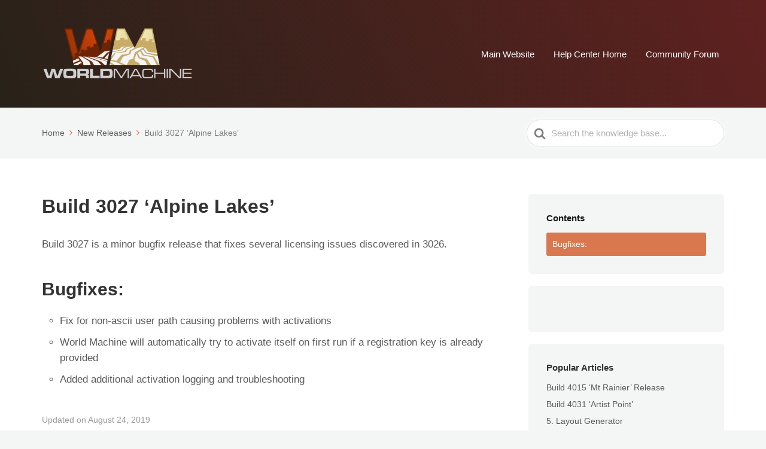

--- FILE ---
content_type: text/plain
request_url: https://www.google-analytics.com/j/collect?v=1&_v=j102&a=196240450&t=pageview&_s=1&dl=https%3A%2F%2Fhelp.world-machine.com%2Ftopic%2Fbuild-3027-alpine-lakes%2F&ul=en-us%40posix&dt=Build%203027%20%E2%80%98Alpine%20Lakes%E2%80%99%20%E2%80%93%20World%20Machine%20Help&sr=1280x720&vp=1280x720&_u=IEBAAEABAAAAACAAI~&jid=2052672299&gjid=1715724591&cid=1162347527.1769175785&tid=UA-3324481-1&_gid=1878571888.1769175785&_r=1&_slc=1&z=1140302552
body_size: -452
content:
2,cG-MCSDDHJ2RD